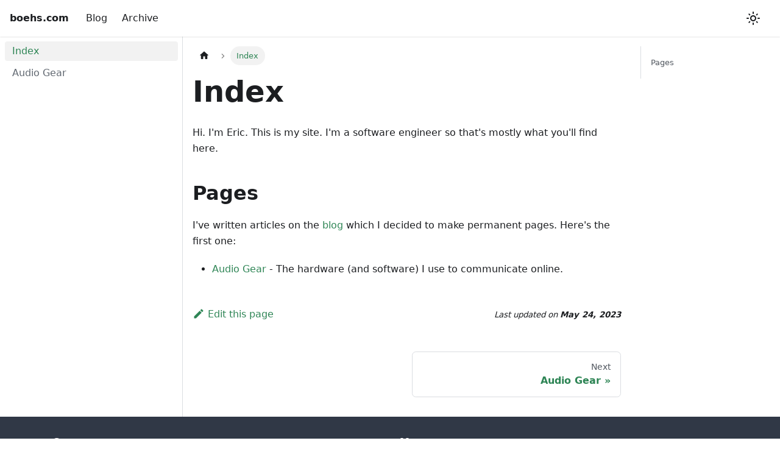

--- FILE ---
content_type: text/html; charset=utf-8
request_url: https://boehs.com/
body_size: 3812
content:
<!doctype html>
<html lang="en" dir="ltr" class="docs-wrapper docs-doc-page docs-version-current plugin-docs plugin-id-default docs-doc-id-index">
<head>
<meta charset="UTF-8">
<meta name="generator" content="Docusaurus v2.4.1">
<title data-rh="true">Index | boehs.com</title><meta data-rh="true" name="viewport" content="width=device-width,initial-scale=1"><meta data-rh="true" name="twitter:card" content="summary_large_image"><meta data-rh="true" property="og:image" content="https://boehs.com/img/docusaurus-social-card.jpg"><meta data-rh="true" name="twitter:image" content="https://boehs.com/img/docusaurus-social-card.jpg"><meta data-rh="true" property="og:url" content="https://boehs.com/"><meta data-rh="true" name="docusaurus_locale" content="en"><meta data-rh="true" name="docsearch:language" content="en"><meta data-rh="true" name="docusaurus_version" content="current"><meta data-rh="true" name="docusaurus_tag" content="docs-default-current"><meta data-rh="true" name="docsearch:version" content="current"><meta data-rh="true" name="docsearch:docusaurus_tag" content="docs-default-current"><meta data-rh="true" property="og:title" content="Index | boehs.com"><meta data-rh="true" name="description" content="Hi. I&#x27;m Eric. This is my site. I&#x27;m a software engineer so that&#x27;s mostly what you&#x27;ll find here."><meta data-rh="true" property="og:description" content="Hi. I&#x27;m Eric. This is my site. I&#x27;m a software engineer so that&#x27;s mostly what you&#x27;ll find here."><link data-rh="true" rel="canonical" href="https://boehs.com/"><link data-rh="true" rel="alternate" href="https://boehs.com/" hreflang="en"><link data-rh="true" rel="alternate" href="https://boehs.com/" hreflang="x-default"><script data-rh="true">function maybeInsertBanner(){window.__DOCUSAURUS_INSERT_BASEURL_BANNER&&insertBanner()}function insertBanner(){var n=document.getElementById("__docusaurus-base-url-issue-banner-container");if(n){n.innerHTML='\n<div id="__docusaurus-base-url-issue-banner" style="border: thick solid red; background-color: rgb(255, 230, 179); margin: 20px; padding: 20px; font-size: 20px;">\n   <p style="font-weight: bold; font-size: 30px;">Your Docusaurus site did not load properly.</p>\n   <p>A very common reason is a wrong site <a href="https://docusaurus.io/docs/docusaurus.config.js/#baseUrl" style="font-weight: bold;">baseUrl configuration</a>.</p>\n   <p>Current configured baseUrl = <span style="font-weight: bold; color: red;">/</span>  (default value)</p>\n   <p>We suggest trying baseUrl = <span id="__docusaurus-base-url-issue-banner-suggestion-container" style="font-weight: bold; color: green;"></span></p>\n</div>\n';var e=document.getElementById("__docusaurus-base-url-issue-banner-suggestion-container"),s=window.location.pathname,r="/"===s.substr(-1)?s:s+"/";e.innerHTML=r}}window.__DOCUSAURUS_INSERT_BASEURL_BANNER=!0,document.addEventListener("DOMContentLoaded",maybeInsertBanner)</script><link rel="alternate" type="application/rss+xml" href="/blog/rss.xml" title="boehs.com RSS Feed">
<link rel="alternate" type="application/atom+xml" href="/blog/atom.xml" title="boehs.com Atom Feed"><link rel="stylesheet" href="/assets/css/styles.694d4f5e.css">
<link rel="preload" href="/assets/js/runtime~main.14112fc7.js" as="script">
<link rel="preload" href="/assets/js/main.804fe2d3.js" as="script">
</head>
<body class="navigation-with-keyboard">
<script>!function(){function t(t){document.documentElement.setAttribute("data-theme",t)}var e=function(){var t=null;try{t=new URLSearchParams(window.location.search).get("docusaurus-theme")}catch(t){}return t}()||function(){var t=null;try{t=localStorage.getItem("theme")}catch(t){}return t}();t(null!==e?e:"light")}()</script><div id="__docusaurus">
<div id="__docusaurus-base-url-issue-banner-container"></div><div role="region" aria-label="Skip to main content"><a class="skipToContent_fXgn" href="#__docusaurus_skipToContent_fallback">Skip to main content</a></div><nav aria-label="Main" class="navbar navbar--fixed-top"><div class="navbar__inner"><div class="navbar__items"><button aria-label="Toggle navigation bar" aria-expanded="false" class="navbar__toggle clean-btn" type="button"><svg width="30" height="30" viewBox="0 0 30 30" aria-hidden="true"><path stroke="currentColor" stroke-linecap="round" stroke-miterlimit="10" stroke-width="2" d="M4 7h22M4 15h22M4 23h22"></path></svg></button><a class="navbar__brand" href="/"><b class="navbar__title text--truncate">boehs.com</b></a><a class="navbar__item navbar__link" href="/blog">Blog</a><a class="navbar__item navbar__link" href="/blog/archive">Archive</a></div><div class="navbar__items navbar__items--right"><div class="toggle_vylO colorModeToggle_DEke"><button class="clean-btn toggleButton_gllP toggleButtonDisabled_aARS" type="button" disabled="" title="Switch between dark and light mode (currently light mode)" aria-label="Switch between dark and light mode (currently light mode)" aria-live="polite"><svg viewBox="0 0 24 24" width="24" height="24" class="lightToggleIcon_pyhR"><path fill="currentColor" d="M12,9c1.65,0,3,1.35,3,3s-1.35,3-3,3s-3-1.35-3-3S10.35,9,12,9 M12,7c-2.76,0-5,2.24-5,5s2.24,5,5,5s5-2.24,5-5 S14.76,7,12,7L12,7z M2,13l2,0c0.55,0,1-0.45,1-1s-0.45-1-1-1l-2,0c-0.55,0-1,0.45-1,1S1.45,13,2,13z M20,13l2,0c0.55,0,1-0.45,1-1 s-0.45-1-1-1l-2,0c-0.55,0-1,0.45-1,1S19.45,13,20,13z M11,2v2c0,0.55,0.45,1,1,1s1-0.45,1-1V2c0-0.55-0.45-1-1-1S11,1.45,11,2z M11,20v2c0,0.55,0.45,1,1,1s1-0.45,1-1v-2c0-0.55-0.45-1-1-1C11.45,19,11,19.45,11,20z M5.99,4.58c-0.39-0.39-1.03-0.39-1.41,0 c-0.39,0.39-0.39,1.03,0,1.41l1.06,1.06c0.39,0.39,1.03,0.39,1.41,0s0.39-1.03,0-1.41L5.99,4.58z M18.36,16.95 c-0.39-0.39-1.03-0.39-1.41,0c-0.39,0.39-0.39,1.03,0,1.41l1.06,1.06c0.39,0.39,1.03,0.39,1.41,0c0.39-0.39,0.39-1.03,0-1.41 L18.36,16.95z M19.42,5.99c0.39-0.39,0.39-1.03,0-1.41c-0.39-0.39-1.03-0.39-1.41,0l-1.06,1.06c-0.39,0.39-0.39,1.03,0,1.41 s1.03,0.39,1.41,0L19.42,5.99z M7.05,18.36c0.39-0.39,0.39-1.03,0-1.41c-0.39-0.39-1.03-0.39-1.41,0l-1.06,1.06 c-0.39,0.39-0.39,1.03,0,1.41s1.03,0.39,1.41,0L7.05,18.36z"></path></svg><svg viewBox="0 0 24 24" width="24" height="24" class="darkToggleIcon_wfgR"><path fill="currentColor" d="M9.37,5.51C9.19,6.15,9.1,6.82,9.1,7.5c0,4.08,3.32,7.4,7.4,7.4c0.68,0,1.35-0.09,1.99-0.27C17.45,17.19,14.93,19,12,19 c-3.86,0-7-3.14-7-7C5,9.07,6.81,6.55,9.37,5.51z M12,3c-4.97,0-9,4.03-9,9s4.03,9,9,9s9-4.03,9-9c0-0.46-0.04-0.92-0.1-1.36 c-0.98,1.37-2.58,2.26-4.4,2.26c-2.98,0-5.4-2.42-5.4-5.4c0-1.81,0.89-3.42,2.26-4.4C12.92,3.04,12.46,3,12,3L12,3z"></path></svg></button></div><div class="searchBox_ZlJk"></div></div></div><div role="presentation" class="navbar-sidebar__backdrop"></div></nav><div id="__docusaurus_skipToContent_fallback" class="main-wrapper mainWrapper_z2l0 docsWrapper_BCFX"><button aria-label="Scroll back to top" class="clean-btn theme-back-to-top-button backToTopButton_sjWU" type="button"></button><div class="docPage__5DB"><aside class="theme-doc-sidebar-container docSidebarContainer_b6E3"><div class="sidebarViewport_Xe31"><div class="sidebar_njMd"><nav aria-label="Docs sidebar" class="menu thin-scrollbar menu_SIkG"><ul class="theme-doc-sidebar-menu menu__list"><li class="theme-doc-sidebar-item-link theme-doc-sidebar-item-link-level-1 menu__list-item"><a class="menu__link menu__link--active" aria-current="page" href="/">Index</a></li><li class="theme-doc-sidebar-item-link theme-doc-sidebar-item-link-level-1 menu__list-item"><a class="menu__link" href="/audio-gear">Audio Gear</a></li></ul></nav></div></div></aside><main class="docMainContainer_gTbr"><div class="container padding-top--md padding-bottom--lg"><div class="row"><div class="col docItemCol_VOVn"><div class="docItemContainer_Djhp"><article><nav class="theme-doc-breadcrumbs breadcrumbsContainer_Z_bl" aria-label="Breadcrumbs"><ul class="breadcrumbs" itemscope="" itemtype="https://schema.org/BreadcrumbList"><li class="breadcrumbs__item"><a aria-label="Home page" class="breadcrumbs__link" href="/"><svg viewBox="0 0 24 24" class="breadcrumbHomeIcon_YNFT"><path d="M10 19v-5h4v5c0 .55.45 1 1 1h3c.55 0 1-.45 1-1v-7h1.7c.46 0 .68-.57.33-.87L12.67 3.6c-.38-.34-.96-.34-1.34 0l-8.36 7.53c-.34.3-.13.87.33.87H5v7c0 .55.45 1 1 1h3c.55 0 1-.45 1-1z" fill="currentColor"></path></svg></a></li><li itemscope="" itemprop="itemListElement" itemtype="https://schema.org/ListItem" class="breadcrumbs__item breadcrumbs__item--active"><span class="breadcrumbs__link" itemprop="name">Index</span><meta itemprop="position" content="1"></li></ul></nav><div class="tocCollapsible_ETCw theme-doc-toc-mobile tocMobile_ITEo"><button type="button" class="clean-btn tocCollapsibleButton_TO0P">On this page</button></div><div class="theme-doc-markdown markdown"><h1>Index</h1><p>Hi. I&#x27;m Eric. This is my site. I&#x27;m a software engineer so that&#x27;s mostly what you&#x27;ll find here.</p><h2 class="anchor anchorWithStickyNavbar_LWe7" id="pages">Pages<a href="#pages" class="hash-link" aria-label="Direct link to Pages" title="Direct link to Pages">​</a></h2><p>I&#x27;ve written articles on the <a href="/blog">blog</a> which I decided to make permanent pages. Here&#x27;s the first one:</p><ul><li><a href="/audio-gear">Audio Gear</a> - The hardware (and software) I use to communicate online.</li></ul></div><footer class="theme-doc-footer docusaurus-mt-lg"><div class="theme-doc-footer-edit-meta-row row"><div class="col"><a href="https://github.com/ericboehs/boehs.com/tree/master/docs/index.md" target="_blank" rel="noreferrer noopener" class="theme-edit-this-page"><svg fill="currentColor" height="20" width="20" viewBox="0 0 40 40" class="iconEdit_Z9Sw" aria-hidden="true"><g><path d="m34.5 11.7l-3 3.1-6.3-6.3 3.1-3q0.5-0.5 1.2-0.5t1.1 0.5l3.9 3.9q0.5 0.4 0.5 1.1t-0.5 1.2z m-29.5 17.1l18.4-18.5 6.3 6.3-18.4 18.4h-6.3v-6.2z"></path></g></svg>Edit this page</a></div><div class="col lastUpdated_vwxv"><span class="theme-last-updated">Last updated<!-- --> on <b><time datetime="2023-05-24T23:52:15.000Z">May 24, 2023</time></b></span></div></div></footer></article><nav class="pagination-nav docusaurus-mt-lg" aria-label="Docs pages"><a class="pagination-nav__link pagination-nav__link--next" href="/audio-gear"><div class="pagination-nav__sublabel">Next</div><div class="pagination-nav__label">Audio Gear</div></a></nav></div></div><div class="col col--3"><div class="tableOfContents_bqdL thin-scrollbar theme-doc-toc-desktop"><ul class="table-of-contents table-of-contents__left-border"><li><a href="#pages" class="table-of-contents__link toc-highlight">Pages</a></li></ul></div></div></div></div></main></div></div><footer class="footer footer--dark"><div class="container container-fluid"><div class="row footer__links"><div class="col footer__col"><div class="footer__title">Contact</div><ul class="footer__items clean-list"><li class="footer__item"><a href="https://twitter.com/ericboehs" target="_blank" rel="noopener noreferrer" class="footer__link-item">Twitter<svg width="13.5" height="13.5" aria-hidden="true" viewBox="0 0 24 24" class="iconExternalLink_nPIU"><path fill="currentColor" d="M21 13v10h-21v-19h12v2h-10v15h17v-8h2zm3-12h-10.988l4.035 4-6.977 7.07 2.828 2.828 6.977-7.07 4.125 4.172v-11z"></path></svg></a></li><li class="footer__item"><a href="mailto:ericATthisdomain" target="_blank" rel="noopener noreferrer" class="footer__link-item">Email<svg width="13.5" height="13.5" aria-hidden="true" viewBox="0 0 24 24" class="iconExternalLink_nPIU"><path fill="currentColor" d="M21 13v10h-21v-19h12v2h-10v15h17v-8h2zm3-12h-10.988l4.035 4-6.977 7.07 2.828 2.828 6.977-7.07 4.125 4.172v-11z"></path></svg></a></li></ul></div><div class="col footer__col"><div class="footer__title">More</div><ul class="footer__items clean-list"><li class="footer__item"><a href="https://github.com/ericboehs" target="_blank" rel="noopener noreferrer" class="footer__link-item">GitHub<svg width="13.5" height="13.5" aria-hidden="true" viewBox="0 0 24 24" class="iconExternalLink_nPIU"><path fill="currentColor" d="M21 13v10h-21v-19h12v2h-10v15h17v-8h2zm3-12h-10.988l4.035 4-6.977 7.07 2.828 2.828 6.977-7.07 4.125 4.172v-11z"></path></svg></a></li><li class="footer__item"><a href="https://gist.github.com/ericboehs" target="_blank" rel="noopener noreferrer" class="footer__link-item">Gists<svg width="13.5" height="13.5" aria-hidden="true" viewBox="0 0 24 24" class="iconExternalLink_nPIU"><path fill="currentColor" d="M21 13v10h-21v-19h12v2h-10v15h17v-8h2zm3-12h-10.988l4.035 4-6.977 7.07 2.828 2.828 6.977-7.07 4.125 4.172v-11z"></path></svg></a></li></ul></div></div></div></footer></div>
<script src="/assets/js/runtime~main.14112fc7.js"></script>
<script src="/assets/js/main.804fe2d3.js"></script>
</body>
</html>

--- FILE ---
content_type: application/javascript; charset=utf-8
request_url: https://boehs.com/assets/js/b882875e.c66f3954.js
body_size: -346
content:
"use strict";(self.webpackChunkboehs_com=self.webpackChunkboehs_com||[]).push([[761],{3769:e=>{e.exports=JSON.parse('{"name":"docusaurus-plugin-content-docs","id":"default"}')}}]);

--- FILE ---
content_type: application/javascript; charset=utf-8
request_url: https://boehs.com/assets/js/17896441.ffb42e14.js
body_size: 4213
content:
"use strict";(self.webpackChunkboehs_com=self.webpackChunkboehs_com||[]).push([[918],{8945:(e,t,n)=>{n.r(t),n.d(t,{default:()=>ie});var a=n(7294),l=n(1944),o=n(902);const r=a.createContext(null);function s(e){let{children:t,content:n}=e;const l=function(e){return(0,a.useMemo)((()=>({metadata:e.metadata,frontMatter:e.frontMatter,assets:e.assets,contentTitle:e.contentTitle,toc:e.toc})),[e])}(n);return a.createElement(r.Provider,{value:l},t)}function c(){const e=(0,a.useContext)(r);if(null===e)throw new o.i6("DocProvider");return e}function i(){const{metadata:e,frontMatter:t,assets:n}=c();return a.createElement(l.d,{title:e.title,description:e.description,keywords:t.keywords,image:n.image??t.image})}var d=n(6010),m=n(7524),u=n(7462),v=n(5999),b=n(2244);function p(e){const{previous:t,next:n}=e;return a.createElement("nav",{className:"pagination-nav docusaurus-mt-lg","aria-label":(0,v.I)({id:"theme.docs.paginator.navAriaLabel",message:"Docs pages",description:"The ARIA label for the docs pagination"})},t&&a.createElement(b.Z,(0,u.Z)({},t,{subLabel:a.createElement(v.Z,{id:"theme.docs.paginator.previous",description:"The label used to navigate to the previous doc"},"Previous")})),n&&a.createElement(b.Z,(0,u.Z)({},n,{subLabel:a.createElement(v.Z,{id:"theme.docs.paginator.next",description:"The label used to navigate to the next doc"},"Next"),isNext:!0})))}function h(){const{metadata:e}=c();return a.createElement(p,{previous:e.previous,next:e.next})}var f=n(2263),E=n(9960),g=n(143),L=n(5281),C=n(373),N=n(4477);const Z={unreleased:function(e){let{siteTitle:t,versionMetadata:n}=e;return a.createElement(v.Z,{id:"theme.docs.versions.unreleasedVersionLabel",description:"The label used to tell the user that he's browsing an unreleased doc version",values:{siteTitle:t,versionLabel:a.createElement("b",null,n.label)}},"This is unreleased documentation for {siteTitle} {versionLabel} version.")},unmaintained:function(e){let{siteTitle:t,versionMetadata:n}=e;return a.createElement(v.Z,{id:"theme.docs.versions.unmaintainedVersionLabel",description:"The label used to tell the user that he's browsing an unmaintained doc version",values:{siteTitle:t,versionLabel:a.createElement("b",null,n.label)}},"This is documentation for {siteTitle} {versionLabel}, which is no longer actively maintained.")}};function _(e){const t=Z[e.versionMetadata.banner];return a.createElement(t,e)}function k(e){let{versionLabel:t,to:n,onClick:l}=e;return a.createElement(v.Z,{id:"theme.docs.versions.latestVersionSuggestionLabel",description:"The label used to tell the user to check the latest version",values:{versionLabel:t,latestVersionLink:a.createElement("b",null,a.createElement(E.Z,{to:n,onClick:l},a.createElement(v.Z,{id:"theme.docs.versions.latestVersionLinkLabel",description:"The label used for the latest version suggestion link label"},"latest version")))}},"For up-to-date documentation, see the {latestVersionLink} ({versionLabel}).")}function x(e){let{className:t,versionMetadata:n}=e;const{siteConfig:{title:l}}=(0,f.Z)(),{pluginId:o}=(0,g.gA)({failfast:!0}),{savePreferredVersionName:r}=(0,C.J)(o),{latestDocSuggestion:s,latestVersionSuggestion:c}=(0,g.Jo)(o),i=s??(m=c).docs.find((e=>e.id===m.mainDocId));var m;return a.createElement("div",{className:(0,d.Z)(t,L.k.docs.docVersionBanner,"alert alert--warning margin-bottom--md"),role:"alert"},a.createElement("div",null,a.createElement(_,{siteTitle:l,versionMetadata:n})),a.createElement("div",{className:"margin-top--md"},a.createElement(k,{versionLabel:c.label,to:i.path,onClick:()=>r(c.name)})))}function T(e){let{className:t}=e;const n=(0,N.E)();return n.banner?a.createElement(x,{className:t,versionMetadata:n}):null}function H(e){let{className:t}=e;const n=(0,N.E)();return n.badge?a.createElement("span",{className:(0,d.Z)(t,L.k.docs.docVersionBadge,"badge badge--secondary")},a.createElement(v.Z,{id:"theme.docs.versionBadge.label",values:{versionLabel:n.label}},"Version: {versionLabel}")):null}function U(e){let{lastUpdatedAt:t,formattedLastUpdatedAt:n}=e;return a.createElement(v.Z,{id:"theme.lastUpdated.atDate",description:"The words used to describe on which date a page has been last updated",values:{date:a.createElement("b",null,a.createElement("time",{dateTime:new Date(1e3*t).toISOString()},n))}}," on {date}")}function w(e){let{lastUpdatedBy:t}=e;return a.createElement(v.Z,{id:"theme.lastUpdated.byUser",description:"The words used to describe by who the page has been last updated",values:{user:a.createElement("b",null,t)}}," by {user}")}function y(e){let{lastUpdatedAt:t,formattedLastUpdatedAt:n,lastUpdatedBy:l}=e;return a.createElement("span",{className:L.k.common.lastUpdated},a.createElement(v.Z,{id:"theme.lastUpdated.lastUpdatedAtBy",description:"The sentence used to display when a page has been last updated, and by who",values:{atDate:t&&n?a.createElement(U,{lastUpdatedAt:t,formattedLastUpdatedAt:n}):"",byUser:l?a.createElement(w,{lastUpdatedBy:l}):""}},"Last updated{atDate}{byUser}"),!1)}var A=n(4881),M=n(6233);const I={lastUpdated:"lastUpdated_vwxv"};function B(e){return a.createElement("div",{className:(0,d.Z)(L.k.docs.docFooterTagsRow,"row margin-bottom--sm")},a.createElement("div",{className:"col"},a.createElement(M.Z,e)))}function O(e){let{editUrl:t,lastUpdatedAt:n,lastUpdatedBy:l,formattedLastUpdatedAt:o}=e;return a.createElement("div",{className:(0,d.Z)(L.k.docs.docFooterEditMetaRow,"row")},a.createElement("div",{className:"col"},t&&a.createElement(A.Z,{editUrl:t})),a.createElement("div",{className:(0,d.Z)("col",I.lastUpdated)},(n||l)&&a.createElement(y,{lastUpdatedAt:n,formattedLastUpdatedAt:o,lastUpdatedBy:l})))}function P(){const{metadata:e}=c(),{editUrl:t,lastUpdatedAt:n,formattedLastUpdatedAt:l,lastUpdatedBy:o,tags:r}=e,s=r.length>0,i=!!(t||n||o);return s||i?a.createElement("footer",{className:(0,d.Z)(L.k.docs.docFooter,"docusaurus-mt-lg")},s&&a.createElement(B,{tags:r}),i&&a.createElement(O,{editUrl:t,lastUpdatedAt:n,lastUpdatedBy:o,formattedLastUpdatedAt:l})):null}var V=n(6043),S=n(3743);const D={tocCollapsibleButton:"tocCollapsibleButton_TO0P",tocCollapsibleButtonExpanded:"tocCollapsibleButtonExpanded_MG3E"};function R(e){let{collapsed:t,...n}=e;return a.createElement("button",(0,u.Z)({type:"button"},n,{className:(0,d.Z)("clean-btn",D.tocCollapsibleButton,!t&&D.tocCollapsibleButtonExpanded,n.className)}),a.createElement(v.Z,{id:"theme.TOCCollapsible.toggleButtonLabel",description:"The label used by the button on the collapsible TOC component"},"On this page"))}const F={tocCollapsible:"tocCollapsible_ETCw",tocCollapsibleContent:"tocCollapsibleContent_vkbj",tocCollapsibleExpanded:"tocCollapsibleExpanded_sAul"};function z(e){let{toc:t,className:n,minHeadingLevel:l,maxHeadingLevel:o}=e;const{collapsed:r,toggleCollapsed:s}=(0,V.u)({initialState:!0});return a.createElement("div",{className:(0,d.Z)(F.tocCollapsible,!r&&F.tocCollapsibleExpanded,n)},a.createElement(R,{collapsed:r,onClick:s}),a.createElement(V.z,{lazy:!0,className:F.tocCollapsibleContent,collapsed:r},a.createElement(S.Z,{toc:t,minHeadingLevel:l,maxHeadingLevel:o})))}const q={tocMobile:"tocMobile_ITEo"};function j(){const{toc:e,frontMatter:t}=c();return a.createElement(z,{toc:e,minHeadingLevel:t.toc_min_heading_level,maxHeadingLevel:t.toc_max_heading_level,className:(0,d.Z)(L.k.docs.docTocMobile,q.tocMobile)})}var $=n(9407);function G(){const{toc:e,frontMatter:t}=c();return a.createElement($.Z,{toc:e,minHeadingLevel:t.toc_min_heading_level,maxHeadingLevel:t.toc_max_heading_level,className:L.k.docs.docTocDesktop})}var J=n(2503),Y=n(5203);function K(e){let{children:t}=e;const n=function(){const{metadata:e,frontMatter:t,contentTitle:n}=c();return t.hide_title||void 0!==n?null:e.title}();return a.createElement("div",{className:(0,d.Z)(L.k.docs.docMarkdown,"markdown")},n&&a.createElement("header",null,a.createElement(J.Z,{as:"h1"},n)),a.createElement(Y.Z,null,t))}var Q=n(2802),W=n(8596),X=n(4996);function ee(e){return a.createElement("svg",(0,u.Z)({viewBox:"0 0 24 24"},e),a.createElement("path",{d:"M10 19v-5h4v5c0 .55.45 1 1 1h3c.55 0 1-.45 1-1v-7h1.7c.46 0 .68-.57.33-.87L12.67 3.6c-.38-.34-.96-.34-1.34 0l-8.36 7.53c-.34.3-.13.87.33.87H5v7c0 .55.45 1 1 1h3c.55 0 1-.45 1-1z",fill:"currentColor"}))}const te={breadcrumbHomeIcon:"breadcrumbHomeIcon_YNFT"};function ne(){const e=(0,X.Z)("/");return a.createElement("li",{className:"breadcrumbs__item"},a.createElement(E.Z,{"aria-label":(0,v.I)({id:"theme.docs.breadcrumbs.home",message:"Home page",description:"The ARIA label for the home page in the breadcrumbs"}),className:"breadcrumbs__link",href:e},a.createElement(ee,{className:te.breadcrumbHomeIcon})))}const ae={breadcrumbsContainer:"breadcrumbsContainer_Z_bl"};function le(e){let{children:t,href:n,isLast:l}=e;const o="breadcrumbs__link";return l?a.createElement("span",{className:o,itemProp:"name"},t):n?a.createElement(E.Z,{className:o,href:n,itemProp:"item"},a.createElement("span",{itemProp:"name"},t)):a.createElement("span",{className:o},t)}function oe(e){let{children:t,active:n,index:l,addMicrodata:o}=e;return a.createElement("li",(0,u.Z)({},o&&{itemScope:!0,itemProp:"itemListElement",itemType:"https://schema.org/ListItem"},{className:(0,d.Z)("breadcrumbs__item",{"breadcrumbs__item--active":n})}),t,a.createElement("meta",{itemProp:"position",content:String(l+1)}))}function re(){const e=(0,Q.s1)(),t=(0,W.Ns)();return e?a.createElement("nav",{className:(0,d.Z)(L.k.docs.docBreadcrumbs,ae.breadcrumbsContainer),"aria-label":(0,v.I)({id:"theme.docs.breadcrumbs.navAriaLabel",message:"Breadcrumbs",description:"The ARIA label for the breadcrumbs"})},a.createElement("ul",{className:"breadcrumbs",itemScope:!0,itemType:"https://schema.org/BreadcrumbList"},t&&a.createElement(ne,null),e.map(((t,n)=>{const l=n===e.length-1;return a.createElement(oe,{key:n,active:l,index:n,addMicrodata:!!t.href},a.createElement(le,{href:t.href,isLast:l},t.label))})))):null}const se={docItemContainer:"docItemContainer_Djhp",docItemCol:"docItemCol_VOVn"};function ce(e){let{children:t}=e;const n=function(){const{frontMatter:e,toc:t}=c(),n=(0,m.i)(),l=e.hide_table_of_contents,o=!l&&t.length>0;return{hidden:l,mobile:o?a.createElement(j,null):void 0,desktop:!o||"desktop"!==n&&"ssr"!==n?void 0:a.createElement(G,null)}}();return a.createElement("div",{className:"row"},a.createElement("div",{className:(0,d.Z)("col",!n.hidden&&se.docItemCol)},a.createElement(T,null),a.createElement("div",{className:se.docItemContainer},a.createElement("article",null,a.createElement(re,null),a.createElement(H,null),n.mobile,a.createElement(K,null,t),a.createElement(P,null)),a.createElement(h,null))),n.desktop&&a.createElement("div",{className:"col col--3"},n.desktop))}function ie(e){const t=`docs-doc-id-${e.content.metadata.unversionedId}`,n=e.content;return a.createElement(s,{content:e.content},a.createElement(l.FG,{className:t},a.createElement(i,null),a.createElement(ce,null,a.createElement(n,null))))}},9407:(e,t,n)=>{n.d(t,{Z:()=>d});var a=n(7462),l=n(7294),o=n(6010),r=n(3743);const s={tableOfContents:"tableOfContents_bqdL",docItemContainer:"docItemContainer_F8PC"},c="table-of-contents__link toc-highlight",i="table-of-contents__link--active";function d(e){let{className:t,...n}=e;return l.createElement("div",{className:(0,o.Z)(s.tableOfContents,"thin-scrollbar",t)},l.createElement(r.Z,(0,a.Z)({},n,{linkClassName:c,linkActiveClassName:i})))}},3743:(e,t,n)=>{n.d(t,{Z:()=>b});var a=n(7462),l=n(7294),o=n(6668);function r(e){const t=e.map((e=>({...e,parentIndex:-1,children:[]}))),n=Array(7).fill(-1);t.forEach(((e,t)=>{const a=n.slice(2,e.level);e.parentIndex=Math.max(...a),n[e.level]=t}));const a=[];return t.forEach((e=>{const{parentIndex:n,...l}=e;n>=0?t[n].children.push(l):a.push(l)})),a}function s(e){let{toc:t,minHeadingLevel:n,maxHeadingLevel:a}=e;return t.flatMap((e=>{const t=s({toc:e.children,minHeadingLevel:n,maxHeadingLevel:a});return function(e){return e.level>=n&&e.level<=a}(e)?[{...e,children:t}]:t}))}function c(e){const t=e.getBoundingClientRect();return t.top===t.bottom?c(e.parentNode):t}function i(e,t){let{anchorTopOffset:n}=t;const a=e.find((e=>c(e).top>=n));if(a){return function(e){return e.top>0&&e.bottom<window.innerHeight/2}(c(a))?a:e[e.indexOf(a)-1]??null}return e[e.length-1]??null}function d(){const e=(0,l.useRef)(0),{navbar:{hideOnScroll:t}}=(0,o.L)();return(0,l.useEffect)((()=>{e.current=t?0:document.querySelector(".navbar").clientHeight}),[t]),e}function m(e){const t=(0,l.useRef)(void 0),n=d();(0,l.useEffect)((()=>{if(!e)return()=>{};const{linkClassName:a,linkActiveClassName:l,minHeadingLevel:o,maxHeadingLevel:r}=e;function s(){const e=function(e){return Array.from(document.getElementsByClassName(e))}(a),s=function(e){let{minHeadingLevel:t,maxHeadingLevel:n}=e;const a=[];for(let l=t;l<=n;l+=1)a.push(`h${l}.anchor`);return Array.from(document.querySelectorAll(a.join()))}({minHeadingLevel:o,maxHeadingLevel:r}),c=i(s,{anchorTopOffset:n.current}),d=e.find((e=>c&&c.id===function(e){return decodeURIComponent(e.href.substring(e.href.indexOf("#")+1))}(e)));e.forEach((e=>{!function(e,n){n?(t.current&&t.current!==e&&t.current.classList.remove(l),e.classList.add(l),t.current=e):e.classList.remove(l)}(e,e===d)}))}return document.addEventListener("scroll",s),document.addEventListener("resize",s),s(),()=>{document.removeEventListener("scroll",s),document.removeEventListener("resize",s)}}),[e,n])}function u(e){let{toc:t,className:n,linkClassName:a,isChild:o}=e;return t.length?l.createElement("ul",{className:o?void 0:n},t.map((e=>l.createElement("li",{key:e.id},l.createElement("a",{href:`#${e.id}`,className:a??void 0,dangerouslySetInnerHTML:{__html:e.value}}),l.createElement(u,{isChild:!0,toc:e.children,className:n,linkClassName:a}))))):null}const v=l.memo(u);function b(e){let{toc:t,className:n="table-of-contents table-of-contents__left-border",linkClassName:c="table-of-contents__link",linkActiveClassName:i,minHeadingLevel:d,maxHeadingLevel:u,...b}=e;const p=(0,o.L)(),h=d??p.tableOfContents.minHeadingLevel,f=u??p.tableOfContents.maxHeadingLevel,E=function(e){let{toc:t,minHeadingLevel:n,maxHeadingLevel:a}=e;return(0,l.useMemo)((()=>s({toc:r(t),minHeadingLevel:n,maxHeadingLevel:a})),[t,n,a])}({toc:t,minHeadingLevel:h,maxHeadingLevel:f});return m((0,l.useMemo)((()=>{if(c&&i)return{linkClassName:c,linkActiveClassName:i,minHeadingLevel:h,maxHeadingLevel:f}}),[c,i,h,f])),l.createElement(v,(0,a.Z)({toc:E,className:n,linkClassName:c},b))}},4477:(e,t,n)=>{n.d(t,{E:()=>s,q:()=>r});var a=n(7294),l=n(902);const o=a.createContext(null);function r(e){let{children:t,version:n}=e;return a.createElement(o.Provider,{value:n},t)}function s(){const e=(0,a.useContext)(o);if(null===e)throw new l.i6("DocsVersionProvider");return e}},8573:(e,t,n)=>{n.d(t,{Z:()=>r});var a=n(7294),l=n(614),o=n(7410);function r(e){return a.createElement(a.Fragment,null,a.createElement(l.Z,e))}(void 0!==n.g?n.g:window).Prism=o.Z,n(9385)}}]);

--- FILE ---
content_type: application/javascript; charset=utf-8
request_url: https://boehs.com/assets/js/592.90193afc.js
body_size: 10839
content:
(self.webpackChunkboehs_com=self.webpackChunkboehs_com||[]).push([[592],{3905:(e,t,n)=>{"use strict";n.d(t,{Zo:()=>u,kt:()=>g});var r=n(7294);function a(e,t,n){return t in e?Object.defineProperty(e,t,{value:n,enumerable:!0,configurable:!0,writable:!0}):e[t]=n,e}function o(e,t){var n=Object.keys(e);if(Object.getOwnPropertySymbols){var r=Object.getOwnPropertySymbols(e);t&&(r=r.filter((function(t){return Object.getOwnPropertyDescriptor(e,t).enumerable}))),n.push.apply(n,r)}return n}function i(e){for(var t=1;t<arguments.length;t++){var n=null!=arguments[t]?arguments[t]:{};t%2?o(Object(n),!0).forEach((function(t){a(e,t,n[t])})):Object.getOwnPropertyDescriptors?Object.defineProperties(e,Object.getOwnPropertyDescriptors(n)):o(Object(n)).forEach((function(t){Object.defineProperty(e,t,Object.getOwnPropertyDescriptor(n,t))}))}return e}function l(e,t){if(null==e)return{};var n,r,a=function(e,t){if(null==e)return{};var n,r,a={},o=Object.keys(e);for(r=0;r<o.length;r++)n=o[r],t.indexOf(n)>=0||(a[n]=e[n]);return a}(e,t);if(Object.getOwnPropertySymbols){var o=Object.getOwnPropertySymbols(e);for(r=0;r<o.length;r++)n=o[r],t.indexOf(n)>=0||Object.prototype.propertyIsEnumerable.call(e,n)&&(a[n]=e[n])}return a}var s=r.createContext({}),c=function(e){var t=r.useContext(s),n=t;return e&&(n="function"==typeof e?e(t):i(i({},t),e)),n},u=function(e){var t=c(e.components);return r.createElement(s.Provider,{value:t},e.children)},d="mdxType",m={inlineCode:"code",wrapper:function(e){var t=e.children;return r.createElement(r.Fragment,{},t)}},p=r.forwardRef((function(e,t){var n=e.components,a=e.mdxType,o=e.originalType,s=e.parentName,u=l(e,["components","mdxType","originalType","parentName"]),d=c(n),p=a,g=d["".concat(s,".").concat(p)]||d[p]||m[p]||o;return n?r.createElement(g,i(i({ref:t},u),{},{components:n})):r.createElement(g,i({ref:t},u))}));function g(e,t){var n=arguments,a=t&&t.mdxType;if("string"==typeof e||a){var o=n.length,i=new Array(o);i[0]=p;var l={};for(var s in t)hasOwnProperty.call(t,s)&&(l[s]=t[s]);l.originalType=e,l[d]="string"==typeof e?e:a,i[1]=l;for(var c=2;c<o;c++)i[c]=n[c];return r.createElement.apply(null,i)}return r.createElement.apply(null,n)}p.displayName="MDXCreateElement"},614:(e,t,n)=>{"use strict";n.d(t,{Z:()=>q});var r=n(7462),a=n(7294),o=n(2389),i=n(6010),l=n(2949),s=n(6668);function c(){const{prism:e}=(0,s.L)(),{colorMode:t}=(0,l.I)(),n=e.theme,r=e.darkTheme||n;return"dark"===t?r:n}var u=n(5281),d=n(7594),m=n.n(d);const p=/title=(?<quote>["'])(?<title>.*?)\1/,g=/\{(?<range>[\d,-]+)\}/,f={js:{start:"\\/\\/",end:""},jsBlock:{start:"\\/\\*",end:"\\*\\/"},jsx:{start:"\\{\\s*\\/\\*",end:"\\*\\/\\s*\\}"},bash:{start:"#",end:""},html:{start:"\x3c!--",end:"--\x3e"}};function h(e,t){const n=e.map((e=>{const{start:n,end:r}=f[e];return`(?:${n}\\s*(${t.flatMap((e=>[e.line,e.block?.start,e.block?.end].filter(Boolean))).join("|")})\\s*${r})`})).join("|");return new RegExp(`^\\s*(?:${n})\\s*$`)}function b(e,t){let n=e.replace(/\n$/,"");const{language:r,magicComments:a,metastring:o}=t;if(o&&g.test(o)){const e=o.match(g).groups.range;if(0===a.length)throw new Error(`A highlight range has been given in code block's metastring (\`\`\` ${o}), but no magic comment config is available. Docusaurus applies the first magic comment entry's className for metastring ranges.`);const t=a[0].className,r=m()(e).filter((e=>e>0)).map((e=>[e-1,[t]]));return{lineClassNames:Object.fromEntries(r),code:n}}if(void 0===r)return{lineClassNames:{},code:n};const i=function(e,t){switch(e){case"js":case"javascript":case"ts":case"typescript":return h(["js","jsBlock"],t);case"jsx":case"tsx":return h(["js","jsBlock","jsx"],t);case"html":return h(["js","jsBlock","html"],t);case"python":case"py":case"bash":return h(["bash"],t);case"markdown":case"md":return h(["html","jsx","bash"],t);default:return h(Object.keys(f),t)}}(r,a),l=n.split("\n"),s=Object.fromEntries(a.map((e=>[e.className,{start:0,range:""}]))),c=Object.fromEntries(a.filter((e=>e.line)).map((e=>{let{className:t,line:n}=e;return[n,t]}))),u=Object.fromEntries(a.filter((e=>e.block)).map((e=>{let{className:t,block:n}=e;return[n.start,t]}))),d=Object.fromEntries(a.filter((e=>e.block)).map((e=>{let{className:t,block:n}=e;return[n.end,t]})));for(let m=0;m<l.length;){const e=l[m].match(i);if(!e){m+=1;continue}const t=e.slice(1).find((e=>void 0!==e));c[t]?s[c[t]].range+=`${m},`:u[t]?s[u[t]].start=m:d[t]&&(s[d[t]].range+=`${s[d[t]].start}-${m-1},`),l.splice(m,1)}n=l.join("\n");const p={};return Object.entries(s).forEach((e=>{let[t,{range:n}]=e;m()(n).forEach((e=>{p[e]??=[],p[e].push(t)}))})),{lineClassNames:p,code:n}}const y={codeBlockContainer:"codeBlockContainer_Ckt0"};function v(e){let{as:t,...n}=e;const o=function(e){const t={color:"--prism-color",backgroundColor:"--prism-background-color"},n={};return Object.entries(e.plain).forEach((e=>{let[r,a]=e;const o=t[r];o&&"string"==typeof a&&(n[o]=a)})),n}(c());return a.createElement(t,(0,r.Z)({},n,{style:o,className:(0,i.Z)(n.className,y.codeBlockContainer,u.k.common.codeBlock)}))}const E={codeBlockContent:"codeBlockContent_biex",codeBlockTitle:"codeBlockTitle_Ktv7",codeBlock:"codeBlock_bY9V",codeBlockStandalone:"codeBlockStandalone_MEMb",codeBlockLines:"codeBlockLines_e6Vv",codeBlockLinesWithNumbering:"codeBlockLinesWithNumbering_o6Pm",buttonGroup:"buttonGroup__atx"};function k(e){let{children:t,className:n}=e;return a.createElement(v,{as:"pre",tabIndex:0,className:(0,i.Z)(E.codeBlockStandalone,"thin-scrollbar",n)},a.createElement("code",{className:E.codeBlockLines},t))}var N=n(902);const w={attributes:!0,characterData:!0,childList:!0,subtree:!0};function C(e,t){const[n,r]=(0,a.useState)(),o=(0,a.useCallback)((()=>{r(e.current?.closest("[role=tabpanel][hidden]"))}),[e,r]);(0,a.useEffect)((()=>{o()}),[o]),function(e,t,n){void 0===n&&(n=w);const r=(0,N.zX)(t),o=(0,N.Ql)(n);(0,a.useEffect)((()=>{const t=new MutationObserver(r);return e&&t.observe(e,o),()=>t.disconnect()}),[e,r,o])}(n,(e=>{e.forEach((e=>{"attributes"===e.type&&"hidden"===e.attributeName&&(t(),o())}))}),{attributes:!0,characterData:!1,childList:!1,subtree:!1})}const B={plain:{backgroundColor:"#2a2734",color:"#9a86fd"},styles:[{types:["comment","prolog","doctype","cdata","punctuation"],style:{color:"#6c6783"}},{types:["namespace"],style:{opacity:.7}},{types:["tag","operator","number"],style:{color:"#e09142"}},{types:["property","function"],style:{color:"#9a86fd"}},{types:["tag-id","selector","atrule-id"],style:{color:"#eeebff"}},{types:["attr-name"],style:{color:"#c4b9fe"}},{types:["boolean","string","entity","url","attr-value","keyword","control","directive","unit","statement","regex","atrule","placeholder","variable"],style:{color:"#ffcc99"}},{types:["deleted"],style:{textDecorationLine:"line-through"}},{types:["inserted"],style:{textDecorationLine:"underline"}},{types:["italic"],style:{fontStyle:"italic"}},{types:["important","bold"],style:{fontWeight:"bold"}},{types:["important"],style:{color:"#c4b9fe"}}]};var Z={Prism:n(7410).Z,theme:B};function T(e,t,n){return t in e?Object.defineProperty(e,t,{value:n,enumerable:!0,configurable:!0,writable:!0}):e[t]=n,e}function S(){return S=Object.assign||function(e){for(var t=1;t<arguments.length;t++){var n=arguments[t];for(var r in n)Object.prototype.hasOwnProperty.call(n,r)&&(e[r]=n[r])}return e},S.apply(this,arguments)}var x=/\r\n|\r|\n/,_=function(e){0===e.length?e.push({types:["plain"],content:"\n",empty:!0}):1===e.length&&""===e[0].content&&(e[0].content="\n",e[0].empty=!0)},L=function(e,t){var n=e.length;return n>0&&e[n-1]===t?e:e.concat(t)};function j(e,t){var n={};for(var r in e)Object.prototype.hasOwnProperty.call(e,r)&&-1===t.indexOf(r)&&(n[r]=e[r]);return n}var O=function(e){function t(){for(var t=this,n=[],r=arguments.length;r--;)n[r]=arguments[r];e.apply(this,n),T(this,"getThemeDict",(function(e){if(void 0!==t.themeDict&&e.theme===t.prevTheme&&e.language===t.prevLanguage)return t.themeDict;t.prevTheme=e.theme,t.prevLanguage=e.language;var n=e.theme?function(e,t){var n=e.plain,r=Object.create(null),a=e.styles.reduce((function(e,n){var r=n.languages,a=n.style;return r&&!r.includes(t)||n.types.forEach((function(t){var n=S({},e[t],a);e[t]=n})),e}),r);return a.root=n,a.plain=S({},n,{backgroundColor:null}),a}(e.theme,e.language):void 0;return t.themeDict=n})),T(this,"getLineProps",(function(e){var n=e.key,r=e.className,a=e.style,o=S({},j(e,["key","className","style","line"]),{className:"token-line",style:void 0,key:void 0}),i=t.getThemeDict(t.props);return void 0!==i&&(o.style=i.plain),void 0!==a&&(o.style=void 0!==o.style?S({},o.style,a):a),void 0!==n&&(o.key=n),r&&(o.className+=" "+r),o})),T(this,"getStyleForToken",(function(e){var n=e.types,r=e.empty,a=n.length,o=t.getThemeDict(t.props);if(void 0!==o){if(1===a&&"plain"===n[0])return r?{display:"inline-block"}:void 0;if(1===a&&!r)return o[n[0]];var i=r?{display:"inline-block"}:{},l=n.map((function(e){return o[e]}));return Object.assign.apply(Object,[i].concat(l))}})),T(this,"getTokenProps",(function(e){var n=e.key,r=e.className,a=e.style,o=e.token,i=S({},j(e,["key","className","style","token"]),{className:"token "+o.types.join(" "),children:o.content,style:t.getStyleForToken(o),key:void 0});return void 0!==a&&(i.style=void 0!==i.style?S({},i.style,a):a),void 0!==n&&(i.key=n),r&&(i.className+=" "+r),i})),T(this,"tokenize",(function(e,t,n,r){var a={code:t,grammar:n,language:r,tokens:[]};e.hooks.run("before-tokenize",a);var o=a.tokens=e.tokenize(a.code,a.grammar,a.language);return e.hooks.run("after-tokenize",a),o}))}return e&&(t.__proto__=e),t.prototype=Object.create(e&&e.prototype),t.prototype.constructor=t,t.prototype.render=function(){var e=this.props,t=e.Prism,n=e.language,r=e.code,a=e.children,o=this.getThemeDict(this.props),i=t.languages[n];return a({tokens:function(e){for(var t=[[]],n=[e],r=[0],a=[e.length],o=0,i=0,l=[],s=[l];i>-1;){for(;(o=r[i]++)<a[i];){var c=void 0,u=t[i],d=n[i][o];if("string"==typeof d?(u=i>0?u:["plain"],c=d):(u=L(u,d.type),d.alias&&(u=L(u,d.alias)),c=d.content),"string"==typeof c){var m=c.split(x),p=m.length;l.push({types:u,content:m[0]});for(var g=1;g<p;g++)_(l),s.push(l=[]),l.push({types:u,content:m[g]})}else i++,t.push(u),n.push(c),r.push(0),a.push(c.length)}i--,t.pop(),n.pop(),r.pop(),a.pop()}return _(l),s}(void 0!==i?this.tokenize(t,r,i,n):[r]),className:"prism-code language-"+n,style:void 0!==o?o.root:{},getLineProps:this.getLineProps,getTokenProps:this.getTokenProps})},t}(a.Component);const z=O,P={codeLine:"codeLine_lJS_",codeLineNumber:"codeLineNumber_Tfdd",codeLineContent:"codeLineContent_feaV"};function A(e){let{line:t,classNames:n,showLineNumbers:o,getLineProps:l,getTokenProps:s}=e;1===t.length&&"\n"===t[0].content&&(t[0].content="");const c=l({line:t,className:(0,i.Z)(n,o&&P.codeLine)}),u=t.map(((e,t)=>a.createElement("span",(0,r.Z)({key:t},s({token:e,key:t})))));return a.createElement("span",c,o?a.createElement(a.Fragment,null,a.createElement("span",{className:P.codeLineNumber}),a.createElement("span",{className:P.codeLineContent},u)):u,a.createElement("br",null))}var I=n(5999);function M(e){return a.createElement("svg",(0,r.Z)({viewBox:"0 0 24 24"},e),a.createElement("path",{fill:"currentColor",d:"M19,21H8V7H19M19,5H8A2,2 0 0,0 6,7V21A2,2 0 0,0 8,23H19A2,2 0 0,0 21,21V7A2,2 0 0,0 19,5M16,1H4A2,2 0 0,0 2,3V17H4V3H16V1Z"}))}function R(e){return a.createElement("svg",(0,r.Z)({viewBox:"0 0 24 24"},e),a.createElement("path",{fill:"currentColor",d:"M21,7L9,19L3.5,13.5L4.91,12.09L9,16.17L19.59,5.59L21,7Z"}))}const W={copyButtonCopied:"copyButtonCopied_obH4",copyButtonIcons:"copyButtonIcons_eSgA",copyButtonIcon:"copyButtonIcon_y97N",copyButtonSuccessIcon:"copyButtonSuccessIcon_LjdS"};function $(e){let{code:t,className:n}=e;const[r,o]=(0,a.useState)(!1),l=(0,a.useRef)(void 0),s=(0,a.useCallback)((()=>{!function(e,t){let{target:n=document.body}=void 0===t?{}:t;if("string"!=typeof e)throw new TypeError(`Expected parameter \`text\` to be a \`string\`, got \`${typeof e}\`.`);const r=document.createElement("textarea"),a=document.activeElement;r.value=e,r.setAttribute("readonly",""),r.style.contain="strict",r.style.position="absolute",r.style.left="-9999px",r.style.fontSize="12pt";const o=document.getSelection(),i=o.rangeCount>0&&o.getRangeAt(0);n.append(r),r.select(),r.selectionStart=0,r.selectionEnd=e.length;let l=!1;try{l=document.execCommand("copy")}catch{}r.remove(),i&&(o.removeAllRanges(),o.addRange(i)),a&&a.focus()}(t),o(!0),l.current=window.setTimeout((()=>{o(!1)}),1e3)}),[t]);return(0,a.useEffect)((()=>()=>window.clearTimeout(l.current)),[]),a.createElement("button",{type:"button","aria-label":r?(0,I.I)({id:"theme.CodeBlock.copied",message:"Copied",description:"The copied button label on code blocks"}):(0,I.I)({id:"theme.CodeBlock.copyButtonAriaLabel",message:"Copy code to clipboard",description:"The ARIA label for copy code blocks button"}),title:(0,I.I)({id:"theme.CodeBlock.copy",message:"Copy",description:"The copy button label on code blocks"}),className:(0,i.Z)("clean-btn",n,W.copyButton,r&&W.copyButtonCopied),onClick:s},a.createElement("span",{className:W.copyButtonIcons,"aria-hidden":"true"},a.createElement(M,{className:W.copyButtonIcon}),a.createElement(R,{className:W.copyButtonSuccessIcon})))}function D(e){return a.createElement("svg",(0,r.Z)({viewBox:"0 0 24 24"},e),a.createElement("path",{fill:"currentColor",d:"M4 19h6v-2H4v2zM20 5H4v2h16V5zm-3 6H4v2h13.25c1.1 0 2 .9 2 2s-.9 2-2 2H15v-2l-3 3l3 3v-2h2c2.21 0 4-1.79 4-4s-1.79-4-4-4z"}))}const H={wordWrapButtonIcon:"wordWrapButtonIcon_Bwma",wordWrapButtonEnabled:"wordWrapButtonEnabled_EoeP"};function V(e){let{className:t,onClick:n,isEnabled:r}=e;const o=(0,I.I)({id:"theme.CodeBlock.wordWrapToggle",message:"Toggle word wrap",description:"The title attribute for toggle word wrapping button of code block lines"});return a.createElement("button",{type:"button",onClick:n,className:(0,i.Z)("clean-btn",t,r&&H.wordWrapButtonEnabled),"aria-label":o,title:o},a.createElement(D,{className:H.wordWrapButtonIcon,"aria-hidden":"true"}))}function F(e){let{children:t,className:n="",metastring:o,title:l,showLineNumbers:u,language:d}=e;const{prism:{defaultLanguage:m,magicComments:g}}=(0,s.L)(),f=d??function(e){const t=e.split(" ").find((e=>e.startsWith("language-")));return t?.replace(/language-/,"")}(n)??m,h=c(),y=function(){const[e,t]=(0,a.useState)(!1),[n,r]=(0,a.useState)(!1),o=(0,a.useRef)(null),i=(0,a.useCallback)((()=>{const n=o.current.querySelector("code");e?n.removeAttribute("style"):(n.style.whiteSpace="pre-wrap",n.style.overflowWrap="anywhere"),t((e=>!e))}),[o,e]),l=(0,a.useCallback)((()=>{const{scrollWidth:e,clientWidth:t}=o.current,n=e>t||o.current.querySelector("code").hasAttribute("style");r(n)}),[o]);return C(o,l),(0,a.useEffect)((()=>{l()}),[e,l]),(0,a.useEffect)((()=>(window.addEventListener("resize",l,{passive:!0}),()=>{window.removeEventListener("resize",l)})),[l]),{codeBlockRef:o,isEnabled:e,isCodeScrollable:n,toggle:i}}(),k=function(e){return e?.match(p)?.groups.title??""}(o)||l,{lineClassNames:N,code:w}=b(t,{metastring:o,language:f,magicComments:g}),B=u??function(e){return Boolean(e?.includes("showLineNumbers"))}(o);return a.createElement(v,{as:"div",className:(0,i.Z)(n,f&&!n.includes(`language-${f}`)&&`language-${f}`)},k&&a.createElement("div",{className:E.codeBlockTitle},k),a.createElement("div",{className:E.codeBlockContent},a.createElement(z,(0,r.Z)({},Z,{theme:h,code:w,language:f??"text"}),(e=>{let{className:t,tokens:n,getLineProps:r,getTokenProps:o}=e;return a.createElement("pre",{tabIndex:0,ref:y.codeBlockRef,className:(0,i.Z)(t,E.codeBlock,"thin-scrollbar")},a.createElement("code",{className:(0,i.Z)(E.codeBlockLines,B&&E.codeBlockLinesWithNumbering)},n.map(((e,t)=>a.createElement(A,{key:t,line:e,getLineProps:r,getTokenProps:o,classNames:N[t],showLineNumbers:B})))))})),a.createElement("div",{className:E.buttonGroup},(y.isEnabled||y.isCodeScrollable)&&a.createElement(V,{className:E.codeButton,onClick:()=>y.toggle(),isEnabled:y.isEnabled}),a.createElement($,{className:E.codeButton,code:w}))))}function q(e){let{children:t,...n}=e;const i=(0,o.Z)(),l=function(e){return a.Children.toArray(e).some((e=>(0,a.isValidElement)(e)))?e:Array.isArray(e)?e.join(""):e}(t),s="string"==typeof l?F:k;return a.createElement(s,(0,r.Z)({key:String(i)},n),l)}},4881:(e,t,n)=>{"use strict";n.d(t,{Z:()=>u});var r=n(7294),a=n(5999),o=n(5281),i=n(7462),l=n(6010);const s={iconEdit:"iconEdit_Z9Sw"};function c(e){let{className:t,...n}=e;return r.createElement("svg",(0,i.Z)({fill:"currentColor",height:"20",width:"20",viewBox:"0 0 40 40",className:(0,l.Z)(s.iconEdit,t),"aria-hidden":"true"},n),r.createElement("g",null,r.createElement("path",{d:"m34.5 11.7l-3 3.1-6.3-6.3 3.1-3q0.5-0.5 1.2-0.5t1.1 0.5l3.9 3.9q0.5 0.4 0.5 1.1t-0.5 1.2z m-29.5 17.1l18.4-18.5 6.3 6.3-18.4 18.4h-6.3v-6.2z"})))}function u(e){let{editUrl:t}=e;return r.createElement("a",{href:t,target:"_blank",rel:"noreferrer noopener",className:o.k.common.editThisPage},r.createElement(c,null),r.createElement(a.Z,{id:"theme.common.editThisPage",description:"The link label to edit the current page"},"Edit this page"))}},2503:(e,t,n)=>{"use strict";n.d(t,{Z:()=>u});var r=n(7462),a=n(7294),o=n(6010),i=n(5999),l=n(6668),s=n(9960);const c={anchorWithStickyNavbar:"anchorWithStickyNavbar_LWe7",anchorWithHideOnScrollNavbar:"anchorWithHideOnScrollNavbar_WYt5"};function u(e){let{as:t,id:n,...u}=e;const{navbar:{hideOnScroll:d}}=(0,l.L)();if("h1"===t||!n)return a.createElement(t,(0,r.Z)({},u,{id:void 0}));const m=(0,i.I)({id:"theme.common.headingLinkTitle",message:"Direct link to {heading}",description:"Title for link to heading"},{heading:"string"==typeof u.children?u.children:n});return a.createElement(t,(0,r.Z)({},u,{className:(0,o.Z)("anchor",d?c.anchorWithHideOnScrollNavbar:c.anchorWithStickyNavbar,u.className),id:n}),u.children,a.createElement(s.Z,{className:"hash-link",to:`#${n}`,"aria-label":m,title:m},"\u200b"))}},5203:(e,t,n)=>{"use strict";n.d(t,{Z:()=>O});var r=n(7294),a=n(3905),o=n(7462),i=n(5742);var l=n(8573);var s=n(9960);var c=n(6010),u=n(2389),d=n(6043);const m={details:"details_lb9f",isBrowser:"isBrowser_bmU9",collapsibleContent:"collapsibleContent_i85q"};function p(e){return!!e&&("SUMMARY"===e.tagName||p(e.parentElement))}function g(e,t){return!!e&&(e===t||g(e.parentElement,t))}function f(e){let{summary:t,children:n,...a}=e;const i=(0,u.Z)(),l=(0,r.useRef)(null),{collapsed:s,setCollapsed:f}=(0,d.u)({initialState:!a.open}),[h,b]=(0,r.useState)(a.open),y=r.isValidElement(t)?t:r.createElement("summary",null,t??"Details");return r.createElement("details",(0,o.Z)({},a,{ref:l,open:h,"data-collapsed":s,className:(0,c.Z)(m.details,i&&m.isBrowser,a.className),onMouseDown:e=>{p(e.target)&&e.detail>1&&e.preventDefault()},onClick:e=>{e.stopPropagation();const t=e.target;p(t)&&g(t,l.current)&&(e.preventDefault(),s?(f(!1),b(!0)):f(!0))}}),y,r.createElement(d.z,{lazy:!1,collapsed:s,disableSSRStyle:!0,onCollapseTransitionEnd:e=>{f(e),b(!e)}},r.createElement("div",{className:m.collapsibleContent},n)))}const h={details:"details_b_Ee"},b="alert alert--info";function y(e){let{...t}=e;return r.createElement(f,(0,o.Z)({},t,{className:(0,c.Z)(b,h.details,t.className)}))}var v=n(2503);function E(e){return r.createElement(v.Z,e)}const k={containsTaskList:"containsTaskList_mC6p"};const N={img:"img_ev3q"};var w=n(5281),C=n(5999);const B="admonition_LlT9",Z="admonitionHeading_tbUL",T="admonitionIcon_kALy",S="admonitionContent_S0QG";const x={note:{infimaClassName:"secondary",iconComponent:function(){return r.createElement("svg",{viewBox:"0 0 14 16"},r.createElement("path",{fillRule:"evenodd",d:"M6.3 5.69a.942.942 0 0 1-.28-.7c0-.28.09-.52.28-.7.19-.18.42-.28.7-.28.28 0 .52.09.7.28.18.19.28.42.28.7 0 .28-.09.52-.28.7a1 1 0 0 1-.7.3c-.28 0-.52-.11-.7-.3zM8 7.99c-.02-.25-.11-.48-.31-.69-.2-.19-.42-.3-.69-.31H6c-.27.02-.48.13-.69.31-.2.2-.3.44-.31.69h1v3c.02.27.11.5.31.69.2.2.42.31.69.31h1c.27 0 .48-.11.69-.31.2-.19.3-.42.31-.69H8V7.98v.01zM7 2.3c-3.14 0-5.7 2.54-5.7 5.68 0 3.14 2.56 5.7 5.7 5.7s5.7-2.55 5.7-5.7c0-3.15-2.56-5.69-5.7-5.69v.01zM7 .98c3.86 0 7 3.14 7 7s-3.14 7-7 7-7-3.12-7-7 3.14-7 7-7z"}))},label:r.createElement(C.Z,{id:"theme.admonition.note",description:"The default label used for the Note admonition (:::note)"},"note")},tip:{infimaClassName:"success",iconComponent:function(){return r.createElement("svg",{viewBox:"0 0 12 16"},r.createElement("path",{fillRule:"evenodd",d:"M6.5 0C3.48 0 1 2.19 1 5c0 .92.55 2.25 1 3 1.34 2.25 1.78 2.78 2 4v1h5v-1c.22-1.22.66-1.75 2-4 .45-.75 1-2.08 1-3 0-2.81-2.48-5-5.5-5zm3.64 7.48c-.25.44-.47.8-.67 1.11-.86 1.41-1.25 2.06-1.45 3.23-.02.05-.02.11-.02.17H5c0-.06 0-.13-.02-.17-.2-1.17-.59-1.83-1.45-3.23-.2-.31-.42-.67-.67-1.11C2.44 6.78 2 5.65 2 5c0-2.2 2.02-4 4.5-4 1.22 0 2.36.42 3.22 1.19C10.55 2.94 11 3.94 11 5c0 .66-.44 1.78-.86 2.48zM4 14h5c-.23 1.14-1.3 2-2.5 2s-2.27-.86-2.5-2z"}))},label:r.createElement(C.Z,{id:"theme.admonition.tip",description:"The default label used for the Tip admonition (:::tip)"},"tip")},danger:{infimaClassName:"danger",iconComponent:function(){return r.createElement("svg",{viewBox:"0 0 12 16"},r.createElement("path",{fillRule:"evenodd",d:"M5.05.31c.81 2.17.41 3.38-.52 4.31C3.55 5.67 1.98 6.45.9 7.98c-1.45 2.05-1.7 6.53 3.53 7.7-2.2-1.16-2.67-4.52-.3-6.61-.61 2.03.53 3.33 1.94 2.86 1.39-.47 2.3.53 2.27 1.67-.02.78-.31 1.44-1.13 1.81 3.42-.59 4.78-3.42 4.78-5.56 0-2.84-2.53-3.22-1.25-5.61-1.52.13-2.03 1.13-1.89 2.75.09 1.08-1.02 1.8-1.86 1.33-.67-.41-.66-1.19-.06-1.78C8.18 5.31 8.68 2.45 5.05.32L5.03.3l.02.01z"}))},label:r.createElement(C.Z,{id:"theme.admonition.danger",description:"The default label used for the Danger admonition (:::danger)"},"danger")},info:{infimaClassName:"info",iconComponent:function(){return r.createElement("svg",{viewBox:"0 0 14 16"},r.createElement("path",{fillRule:"evenodd",d:"M7 2.3c3.14 0 5.7 2.56 5.7 5.7s-2.56 5.7-5.7 5.7A5.71 5.71 0 0 1 1.3 8c0-3.14 2.56-5.7 5.7-5.7zM7 1C3.14 1 0 4.14 0 8s3.14 7 7 7 7-3.14 7-7-3.14-7-7-7zm1 3H6v5h2V4zm0 6H6v2h2v-2z"}))},label:r.createElement(C.Z,{id:"theme.admonition.info",description:"The default label used for the Info admonition (:::info)"},"info")},caution:{infimaClassName:"warning",iconComponent:function(){return r.createElement("svg",{viewBox:"0 0 16 16"},r.createElement("path",{fillRule:"evenodd",d:"M8.893 1.5c-.183-.31-.52-.5-.887-.5s-.703.19-.886.5L.138 13.499a.98.98 0 0 0 0 1.001c.193.31.53.501.886.501h13.964c.367 0 .704-.19.877-.5a1.03 1.03 0 0 0 .01-1.002L8.893 1.5zm.133 11.497H6.987v-2.003h2.039v2.003zm0-3.004H6.987V5.987h2.039v4.006z"}))},label:r.createElement(C.Z,{id:"theme.admonition.caution",description:"The default label used for the Caution admonition (:::caution)"},"caution")}},_={secondary:"note",important:"info",success:"tip",warning:"danger"};function L(e){const{mdxAdmonitionTitle:t,rest:n}=function(e){const t=r.Children.toArray(e),n=t.find((e=>r.isValidElement(e)&&"mdxAdmonitionTitle"===e.props?.mdxType)),a=r.createElement(r.Fragment,null,t.filter((e=>e!==n)));return{mdxAdmonitionTitle:n,rest:a}}(e.children);return{...e,title:e.title??t,children:n}}const j={head:function(e){const t=r.Children.map(e.children,(e=>r.isValidElement(e)?function(e){if(e.props?.mdxType&&e.props.originalType){const{mdxType:t,originalType:n,...a}=e.props;return r.createElement(e.props.originalType,a)}return e}(e):e));return r.createElement(i.Z,e,t)},code:function(e){const t=["a","abbr","b","br","button","cite","code","del","dfn","em","i","img","input","ins","kbd","label","object","output","q","ruby","s","small","span","strong","sub","sup","time","u","var","wbr"];return r.Children.toArray(e.children).every((e=>"string"==typeof e&&!e.includes("\n")||(0,r.isValidElement)(e)&&t.includes(e.props?.mdxType)))?r.createElement("code",e):r.createElement(l.Z,e)},a:function(e){return r.createElement(s.Z,e)},pre:function(e){return r.createElement(l.Z,(0,r.isValidElement)(e.children)&&"code"===e.children.props?.originalType?e.children.props:{...e})},details:function(e){const t=r.Children.toArray(e.children),n=t.find((e=>r.isValidElement(e)&&"summary"===e.props?.mdxType)),a=r.createElement(r.Fragment,null,t.filter((e=>e!==n)));return r.createElement(y,(0,o.Z)({},e,{summary:n}),a)},ul:function(e){return r.createElement("ul",(0,o.Z)({},e,{className:(t=e.className,(0,c.Z)(t,t?.includes("contains-task-list")&&k.containsTaskList))}));var t},img:function(e){return r.createElement("img",(0,o.Z)({loading:"lazy"},e,{className:(t=e.className,(0,c.Z)(t,N.img))}));var t},h1:e=>r.createElement(E,(0,o.Z)({as:"h1"},e)),h2:e=>r.createElement(E,(0,o.Z)({as:"h2"},e)),h3:e=>r.createElement(E,(0,o.Z)({as:"h3"},e)),h4:e=>r.createElement(E,(0,o.Z)({as:"h4"},e)),h5:e=>r.createElement(E,(0,o.Z)({as:"h5"},e)),h6:e=>r.createElement(E,(0,o.Z)({as:"h6"},e)),admonition:function(e){const{children:t,type:n,title:a,icon:o}=L(e),i=function(e){const t=_[e]??e,n=x[t];return n||(console.warn(`No admonition config found for admonition type "${t}". Using Info as fallback.`),x.info)}(n),l=a??i.label,{iconComponent:s}=i,u=o??r.createElement(s,null);return r.createElement("div",{className:(0,c.Z)(w.k.common.admonition,w.k.common.admonitionType(e.type),"alert",`alert--${i.infimaClassName}`,B)},r.createElement("div",{className:Z},r.createElement("span",{className:T},u),l),r.createElement("div",{className:S},t))},mermaid:n(1875).Z};function O(e){let{children:t}=e;return r.createElement(a.Zo,{components:j},t)}},2244:(e,t,n)=>{"use strict";n.d(t,{Z:()=>i});var r=n(7294),a=n(6010),o=n(9960);function i(e){const{permalink:t,title:n,subLabel:i,isNext:l}=e;return r.createElement(o.Z,{className:(0,a.Z)("pagination-nav__link",l?"pagination-nav__link--next":"pagination-nav__link--prev"),to:t},i&&r.createElement("div",{className:"pagination-nav__sublabel"},i),r.createElement("div",{className:"pagination-nav__label"},n))}},6233:(e,t,n)=>{"use strict";n.d(t,{Z:()=>u});var r=n(7294),a=n(6010),o=n(5999),i=n(9960);const l={tag:"tag_zVej",tagRegular:"tagRegular_sFm0",tagWithCount:"tagWithCount_h2kH"};function s(e){let{permalink:t,label:n,count:o}=e;return r.createElement(i.Z,{href:t,className:(0,a.Z)(l.tag,o?l.tagWithCount:l.tagRegular)},n,o&&r.createElement("span",null,o))}const c={tags:"tags_jXut",tag:"tag_QGVx"};function u(e){let{tags:t}=e;return r.createElement(r.Fragment,null,r.createElement("b",null,r.createElement(o.Z,{id:"theme.tags.tagsListLabel",description:"The label alongside a tag list"},"Tags:")),r.createElement("ul",{className:(0,a.Z)(c.tags,"padding--none","margin-left--sm")},t.map((e=>{let{label:t,permalink:n}=e;return r.createElement("li",{key:n,className:c.tag},r.createElement(s,{label:t,permalink:n}))}))))}},7594:(e,t)=>{function n(e){let t,n=[];for(let r of e.split(",").map((e=>e.trim())))if(/^-?\d+$/.test(r))n.push(parseInt(r,10));else if(t=r.match(/^(-?\d+)(-|\.\.\.?|\u2025|\u2026|\u22EF)(-?\d+)$/)){let[e,r,a,o]=t;if(r&&o){r=parseInt(r),o=parseInt(o);const e=r<o?1:-1;"-"!==a&&".."!==a&&"\u2025"!==a||(o+=e);for(let t=r;t!==o;t+=e)n.push(t)}}return n}t.default=n,e.exports=n},9385:()=>{!function(e){e.languages.ruby=e.languages.extend("clike",{comment:{pattern:/#.*|^=begin\s[\s\S]*?^=end/m,greedy:!0},"class-name":{pattern:/(\b(?:class|module)\s+|\bcatch\s+\()[\w.\\]+|\b[A-Z_]\w*(?=\s*\.\s*new\b)/,lookbehind:!0,inside:{punctuation:/[.\\]/}},keyword:/\b(?:BEGIN|END|alias|and|begin|break|case|class|def|define_method|defined|do|each|else|elsif|end|ensure|extend|for|if|in|include|module|new|next|nil|not|or|prepend|private|protected|public|raise|redo|require|rescue|retry|return|self|super|then|throw|undef|unless|until|when|while|yield)\b/,operator:/\.{2,3}|&\.|===|<?=>|[!=]?~|(?:&&|\|\||<<|>>|\*\*|[+\-*/%<>!^&|=])=?|[?:]/,punctuation:/[(){}[\].,;]/}),e.languages.insertBefore("ruby","operator",{"double-colon":{pattern:/::/,alias:"punctuation"}});var t={pattern:/((?:^|[^\\])(?:\\{2})*)#\{(?:[^{}]|\{[^{}]*\})*\}/,lookbehind:!0,inside:{content:{pattern:/^(#\{)[\s\S]+(?=\}$)/,lookbehind:!0,inside:e.languages.ruby},delimiter:{pattern:/^#\{|\}$/,alias:"punctuation"}}};delete e.languages.ruby.function;var n="(?:"+[/([^a-zA-Z0-9\s{(\[<=])(?:(?!\1)[^\\]|\\[\s\S])*\1/.source,/\((?:[^()\\]|\\[\s\S]|\((?:[^()\\]|\\[\s\S])*\))*\)/.source,/\{(?:[^{}\\]|\\[\s\S]|\{(?:[^{}\\]|\\[\s\S])*\})*\}/.source,/\[(?:[^\[\]\\]|\\[\s\S]|\[(?:[^\[\]\\]|\\[\s\S])*\])*\]/.source,/<(?:[^<>\\]|\\[\s\S]|<(?:[^<>\\]|\\[\s\S])*>)*>/.source].join("|")+")",r=/(?:"(?:\\.|[^"\\\r\n])*"|(?:\b[a-zA-Z_]\w*|[^\s\0-\x7F]+)[?!]?|\$.)/.source;e.languages.insertBefore("ruby","keyword",{"regex-literal":[{pattern:RegExp(/%r/.source+n+/[egimnosux]{0,6}/.source),greedy:!0,inside:{interpolation:t,regex:/[\s\S]+/}},{pattern:/(^|[^/])\/(?!\/)(?:\[[^\r\n\]]+\]|\\.|[^[/\\\r\n])+\/[egimnosux]{0,6}(?=\s*(?:$|[\r\n,.;})#]))/,lookbehind:!0,greedy:!0,inside:{interpolation:t,regex:/[\s\S]+/}}],variable:/[@$]+[a-zA-Z_]\w*(?:[?!]|\b)/,symbol:[{pattern:RegExp(/(^|[^:]):/.source+r),lookbehind:!0,greedy:!0},{pattern:RegExp(/([\r\n{(,][ \t]*)/.source+r+/(?=:(?!:))/.source),lookbehind:!0,greedy:!0}],"method-definition":{pattern:/(\bdef\s+)\w+(?:\s*\.\s*\w+)?/,lookbehind:!0,inside:{function:/\b\w+$/,keyword:/^self\b/,"class-name":/^\w+/,punctuation:/\./}}}),e.languages.insertBefore("ruby","string",{"string-literal":[{pattern:RegExp(/%[qQiIwWs]?/.source+n),greedy:!0,inside:{interpolation:t,string:/[\s\S]+/}},{pattern:/("|')(?:#\{[^}]+\}|#(?!\{)|\\(?:\r\n|[\s\S])|(?!\1)[^\\#\r\n])*\1/,greedy:!0,inside:{interpolation:t,string:/[\s\S]+/}},{pattern:/<<[-~]?([a-z_]\w*)[\r\n](?:.*[\r\n])*?[\t ]*\1/i,alias:"heredoc-string",greedy:!0,inside:{delimiter:{pattern:/^<<[-~]?[a-z_]\w*|\b[a-z_]\w*$/i,inside:{symbol:/\b\w+/,punctuation:/^<<[-~]?/}},interpolation:t,string:/[\s\S]+/}},{pattern:/<<[-~]?'([a-z_]\w*)'[\r\n](?:.*[\r\n])*?[\t ]*\1/i,alias:"heredoc-string",greedy:!0,inside:{delimiter:{pattern:/^<<[-~]?'[a-z_]\w*'|\b[a-z_]\w*$/i,inside:{symbol:/\b\w+/,punctuation:/^<<[-~]?'|'$/}},string:/[\s\S]+/}}],"command-literal":[{pattern:RegExp(/%x/.source+n),greedy:!0,inside:{interpolation:t,command:{pattern:/[\s\S]+/,alias:"string"}}},{pattern:/`(?:#\{[^}]+\}|#(?!\{)|\\(?:\r\n|[\s\S])|[^\\`#\r\n])*`/,greedy:!0,inside:{interpolation:t,command:{pattern:/[\s\S]+/,alias:"string"}}}]}),delete e.languages.ruby.string,e.languages.insertBefore("ruby","number",{builtin:/\b(?:Array|Bignum|Binding|Class|Continuation|Dir|Exception|FalseClass|File|Fixnum|Float|Hash|IO|Integer|MatchData|Method|Module|NilClass|Numeric|Object|Proc|Range|Regexp|Stat|String|Struct|Symbol|TMS|Thread|ThreadGroup|Time|TrueClass)\b/,constant:/\b[A-Z][A-Z0-9_]*(?:[?!]|\b)/}),e.languages.rb=e.languages.ruby}(Prism)}}]);

--- FILE ---
content_type: application/javascript; charset=utf-8
request_url: https://boehs.com/assets/js/935f2afb.acace9f9.js
body_size: -70
content:
"use strict";(self.webpackChunkboehs_com=self.webpackChunkboehs_com||[]).push([[53],{1109:e=>{e.exports=JSON.parse('{"pluginId":"default","version":"current","label":"Next","banner":null,"badge":false,"noIndex":false,"className":"docs-version-current","isLast":true,"docsSidebars":{"tutorialSidebar":[{"type":"link","label":"Index","href":"/","docId":"index"},{"type":"link","label":"Audio Gear","href":"/audio-gear","docId":"audio-gear"}]},"docs":{"audio-gear":{"id":"audio-gear","title":"Audio Gear","description":"If you would like to have great, clean sounding audio in your meetings, podcasts, or videos. Purchase the microphone and","sidebar":"tutorialSidebar"},"index":{"id":"index","title":"Index","description":"Hi. I\'m Eric. This is my site. I\'m a software engineer so that\'s mostly what you\'ll find here.","sidebar":"tutorialSidebar"}}}')}}]);

--- FILE ---
content_type: application/javascript; charset=utf-8
request_url: https://boehs.com/assets/js/runtime~main.14112fc7.js
body_size: 2224
content:
(()=>{"use strict";var e,t,r,a,b,f={},c={};function o(e){var t=c[e];if(void 0!==t)return t.exports;var r=c[e]={id:e,loaded:!1,exports:{}};return f[e].call(r.exports,r,r.exports,o),r.loaded=!0,r.exports}o.m=f,o.c=c,e=[],o.O=(t,r,a,b)=>{if(!r){var f=1/0;for(i=0;i<e.length;i++){r=e[i][0],a=e[i][1],b=e[i][2];for(var c=!0,d=0;d<r.length;d++)(!1&b||f>=b)&&Object.keys(o.O).every((e=>o.O[e](r[d])))?r.splice(d--,1):(c=!1,b<f&&(f=b));if(c){e.splice(i--,1);var n=a();void 0!==n&&(t=n)}}return t}b=b||0;for(var i=e.length;i>0&&e[i-1][2]>b;i--)e[i]=e[i-1];e[i]=[r,a,b]},o.n=e=>{var t=e&&e.__esModule?()=>e.default:()=>e;return o.d(t,{a:t}),t},r=Object.getPrototypeOf?e=>Object.getPrototypeOf(e):e=>e.__proto__,o.t=function(e,a){if(1&a&&(e=this(e)),8&a)return e;if("object"==typeof e&&e){if(4&a&&e.__esModule)return e;if(16&a&&"function"==typeof e.then)return e}var b=Object.create(null);o.r(b);var f={};t=t||[null,r({}),r([]),r(r)];for(var c=2&a&&e;"object"==typeof c&&!~t.indexOf(c);c=r(c))Object.getOwnPropertyNames(c).forEach((t=>f[t]=()=>e[t]));return f.default=()=>e,o.d(b,f),b},o.d=(e,t)=>{for(var r in t)o.o(t,r)&&!o.o(e,r)&&Object.defineProperty(e,r,{enumerable:!0,get:t[r]})},o.f={},o.e=e=>Promise.all(Object.keys(o.f).reduce(((t,r)=>(o.f[r](e,t),t)),[])),o.u=e=>"assets/js/"+({1:"8eb4e46b",12:"8a68d8b2",20:"37051707",27:"1ce082f6",53:"935f2afb",63:"c6bb9644",70:"638bcdf5",89:"a6aa9e1f",103:"ccc49370",109:"a3ec3d5d",133:"79b558fc",137:"979596d0",159:"9182fe1f",380:"9fda6851",469:"6c40065f",476:"176b7704",477:"b2f554cd",502:"48b3b0e1",510:"d2d9a09b",514:"1be78505",533:"b2b675dd",535:"814f3328",608:"9e4087bc",634:"f771e665",640:"7403da9f",649:"232f5408",667:"c18dc995",675:"13408bb3",684:"1759cb41",697:"37345220",731:"ea457c9b",761:"b882875e",770:"28af1396",822:"2479179c",839:"6d59d2b0",846:"45318b85",868:"f3c27fd9",908:"4306b55e",918:"17896441",949:"d8c6a9aa",970:"01bbc2ec",971:"c377a04b"}[e]||e)+"."+{1:"657309ef",12:"897a0a87",20:"540e8107",27:"bc0216a5",53:"acace9f9",63:"edc23c0f",70:"fc27d9e0",89:"64b1768b",103:"c00ddb4e",109:"af4b621a",133:"e52dd7e4",137:"2809c0ca",159:"a93fc82e",218:"dba47ba4",380:"d6fcb8df",469:"7c5460cb",476:"0329fc0c",477:"37ceb5d7",502:"13f8dd67",510:"08bda88a",514:"7b7a4531",533:"ab6351cb",535:"0eac83fe",592:"90193afc",608:"7167db33",634:"c99bbbc5",640:"011fbfb0",649:"c4d9a7ba",667:"32838187",675:"4225b10c",684:"da0d28d6",697:"4d496a2f",731:"b0e7c413",761:"c66f3954",770:"2aa39751",822:"b788acdc",839:"f3a431e0",846:"60fc06fc",868:"1c0d9f96",908:"92a87413",918:"ffb42e14",949:"f11af079",970:"cca997e5",971:"f1d6f46b",972:"0c342988"}[e]+".js",o.miniCssF=e=>{},o.g=function(){if("object"==typeof globalThis)return globalThis;try{return this||new Function("return this")()}catch(e){if("object"==typeof window)return window}}(),o.o=(e,t)=>Object.prototype.hasOwnProperty.call(e,t),a={},b="boehs-com:",o.l=(e,t,r,f)=>{if(a[e])a[e].push(t);else{var c,d;if(void 0!==r)for(var n=document.getElementsByTagName("script"),i=0;i<n.length;i++){var u=n[i];if(u.getAttribute("src")==e||u.getAttribute("data-webpack")==b+r){c=u;break}}c||(d=!0,(c=document.createElement("script")).charset="utf-8",c.timeout=120,o.nc&&c.setAttribute("nonce",o.nc),c.setAttribute("data-webpack",b+r),c.src=e),a[e]=[t];var l=(t,r)=>{c.onerror=c.onload=null,clearTimeout(s);var b=a[e];if(delete a[e],c.parentNode&&c.parentNode.removeChild(c),b&&b.forEach((e=>e(r))),t)return t(r)},s=setTimeout(l.bind(null,void 0,{type:"timeout",target:c}),12e4);c.onerror=l.bind(null,c.onerror),c.onload=l.bind(null,c.onload),d&&document.head.appendChild(c)}},o.r=e=>{"undefined"!=typeof Symbol&&Symbol.toStringTag&&Object.defineProperty(e,Symbol.toStringTag,{value:"Module"}),Object.defineProperty(e,"__esModule",{value:!0})},o.p="/",o.gca=function(e){return e={17896441:"918",37051707:"20",37345220:"697","8eb4e46b":"1","8a68d8b2":"12","1ce082f6":"27","935f2afb":"53",c6bb9644:"63","638bcdf5":"70",a6aa9e1f:"89",ccc49370:"103",a3ec3d5d:"109","79b558fc":"133","979596d0":"137","9182fe1f":"159","9fda6851":"380","6c40065f":"469","176b7704":"476",b2f554cd:"477","48b3b0e1":"502",d2d9a09b:"510","1be78505":"514",b2b675dd:"533","814f3328":"535","9e4087bc":"608",f771e665:"634","7403da9f":"640","232f5408":"649",c18dc995:"667","13408bb3":"675","1759cb41":"684",ea457c9b:"731",b882875e:"761","28af1396":"770","2479179c":"822","6d59d2b0":"839","45318b85":"846",f3c27fd9:"868","4306b55e":"908",d8c6a9aa:"949","01bbc2ec":"970",c377a04b:"971"}[e]||e,o.p+o.u(e)},(()=>{var e={303:0,532:0};o.f.j=(t,r)=>{var a=o.o(e,t)?e[t]:void 0;if(0!==a)if(a)r.push(a[2]);else if(/^(303|532)$/.test(t))e[t]=0;else{var b=new Promise(((r,b)=>a=e[t]=[r,b]));r.push(a[2]=b);var f=o.p+o.u(t),c=new Error;o.l(f,(r=>{if(o.o(e,t)&&(0!==(a=e[t])&&(e[t]=void 0),a)){var b=r&&("load"===r.type?"missing":r.type),f=r&&r.target&&r.target.src;c.message="Loading chunk "+t+" failed.\n("+b+": "+f+")",c.name="ChunkLoadError",c.type=b,c.request=f,a[1](c)}}),"chunk-"+t,t)}},o.O.j=t=>0===e[t];var t=(t,r)=>{var a,b,f=r[0],c=r[1],d=r[2],n=0;if(f.some((t=>0!==e[t]))){for(a in c)o.o(c,a)&&(o.m[a]=c[a]);if(d)var i=d(o)}for(t&&t(r);n<f.length;n++)b=f[n],o.o(e,b)&&e[b]&&e[b][0](),e[b]=0;return o.O(i)},r=self.webpackChunkboehs_com=self.webpackChunkboehs_com||[];r.forEach(t.bind(null,0)),r.push=t.bind(null,r.push.bind(r))})()})();

--- FILE ---
content_type: application/javascript; charset=utf-8
request_url: https://boehs.com/assets/js/c377a04b.f1d6f46b.js
body_size: 1192
content:
"use strict";(self.webpackChunkboehs_com=self.webpackChunkboehs_com||[]).push([[971],{3905:(e,t,r)=>{r.d(t,{Zo:()=>p,kt:()=>f});var n=r(7294);function o(e,t,r){return t in e?Object.defineProperty(e,t,{value:r,enumerable:!0,configurable:!0,writable:!0}):e[t]=r,e}function a(e,t){var r=Object.keys(e);if(Object.getOwnPropertySymbols){var n=Object.getOwnPropertySymbols(e);t&&(n=n.filter((function(t){return Object.getOwnPropertyDescriptor(e,t).enumerable}))),r.push.apply(r,n)}return r}function i(e){for(var t=1;t<arguments.length;t++){var r=null!=arguments[t]?arguments[t]:{};t%2?a(Object(r),!0).forEach((function(t){o(e,t,r[t])})):Object.getOwnPropertyDescriptors?Object.defineProperties(e,Object.getOwnPropertyDescriptors(r)):a(Object(r)).forEach((function(t){Object.defineProperty(e,t,Object.getOwnPropertyDescriptor(r,t))}))}return e}function s(e,t){if(null==e)return{};var r,n,o=function(e,t){if(null==e)return{};var r,n,o={},a=Object.keys(e);for(n=0;n<a.length;n++)r=a[n],t.indexOf(r)>=0||(o[r]=e[r]);return o}(e,t);if(Object.getOwnPropertySymbols){var a=Object.getOwnPropertySymbols(e);for(n=0;n<a.length;n++)r=a[n],t.indexOf(r)>=0||Object.prototype.propertyIsEnumerable.call(e,r)&&(o[r]=e[r])}return o}var c=n.createContext({}),l=function(e){var t=n.useContext(c),r=t;return e&&(r="function"==typeof e?e(t):i(i({},t),e)),r},p=function(e){var t=l(e.components);return n.createElement(c.Provider,{value:t},e.children)},u="mdxType",d={inlineCode:"code",wrapper:function(e){var t=e.children;return n.createElement(n.Fragment,{},t)}},m=n.forwardRef((function(e,t){var r=e.components,o=e.mdxType,a=e.originalType,c=e.parentName,p=s(e,["components","mdxType","originalType","parentName"]),u=l(r),m=o,f=u["".concat(c,".").concat(m)]||u[m]||d[m]||a;return r?n.createElement(f,i(i({ref:t},p),{},{components:r})):n.createElement(f,i({ref:t},p))}));function f(e,t){var r=arguments,o=t&&t.mdxType;if("string"==typeof e||o){var a=r.length,i=new Array(a);i[0]=m;var s={};for(var c in t)hasOwnProperty.call(t,c)&&(s[c]=t[c]);s.originalType=e,s[u]="string"==typeof e?e:o,i[1]=s;for(var l=2;l<a;l++)i[l]=r[l];return n.createElement.apply(null,i)}return n.createElement.apply(null,r)}m.displayName="MDXCreateElement"},1269:(e,t,r)=>{r.r(t),r.d(t,{assets:()=>c,contentTitle:()=>i,default:()=>d,frontMatter:()=>a,metadata:()=>s,toc:()=>l});var n=r(7462),o=(r(7294),r(3905));const a={sidebar_position:1,slug:"/"},i="Index",s={unversionedId:"index",id:"index",title:"Index",description:"Hi. I'm Eric. This is my site. I'm a software engineer so that's mostly what you'll find here.",source:"@site/docs/index.md",sourceDirName:".",slug:"/",permalink:"/",draft:!1,editUrl:"https://github.com/ericboehs/boehs.com/tree/master/docs/index.md",tags:[],version:"current",lastUpdatedAt:1684972335,formattedLastUpdatedAt:"May 24, 2023",sidebarPosition:1,frontMatter:{sidebar_position:1,slug:"/"},sidebar:"tutorialSidebar",next:{title:"Audio Gear",permalink:"/audio-gear"}},c={},l=[{value:"Pages",id:"pages",level:2}],p={toc:l},u="wrapper";function d(e){let{components:t,...r}=e;return(0,o.kt)(u,(0,n.Z)({},p,r,{components:t,mdxType:"MDXLayout"}),(0,o.kt)("h1",{id:"index"},"Index"),(0,o.kt)("p",null,"Hi. I'm Eric. This is my site. I'm a software engineer so that's mostly what you'll find here."),(0,o.kt)("h2",{id:"pages"},"Pages"),(0,o.kt)("p",null,"I've written articles on the ",(0,o.kt)("a",{parentName:"p",href:"/blog"},"blog")," which I decided to make permanent pages. Here's the first one:"),(0,o.kt)("ul",null,(0,o.kt)("li",{parentName:"ul"},(0,o.kt)("a",{parentName:"li",href:"/audio-gear"},"Audio Gear")," - The hardware (and software) I use to communicate online.")))}d.isMDXComponent=!0}}]);